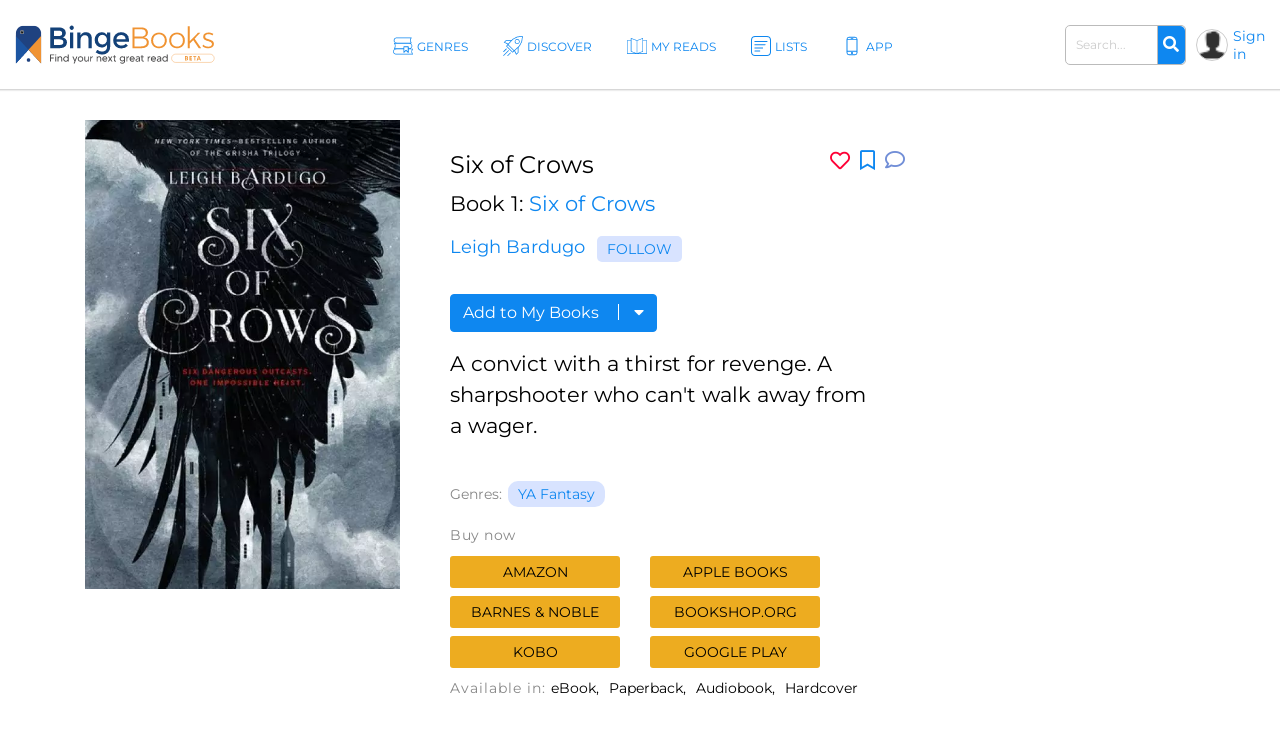

--- FILE ---
content_type: text/html; charset=UTF-8
request_url: https://bingebooks.com/lists/book-tab-index/89408?_=1768911067191
body_size: 1289
content:
    <div class="row lists-tab-index">
                    <div class="col-lg-6 mb-5">
                
    <div class="books-list-single" data-id="8435">

        
        <h2 class="books-list-title"><a href="/list/murder-of-crows" title="Murder of Crows">Murder of Crows</a></h2>

        <div class="books-list-author">
            By
            <a href="/profile/Seannafair" title="By: Jen Webster">Jen Webster</a>        </div>

                    <div class="ganres">
                <strong class="dark-grey fs-small">Genres:</strong>
                <a href='/lists?genre=fantasy' class='ganre-btn' data-elastic-name='elastic_genres[1' title='Fantasy'>Fantasy</a><a href='/lists?genre=general-fiction' class='ganre-btn' data-elastic-name='elastic_genres[27' title='General Fiction'>General Fiction</a><a href='/lists?genre=horror' class='ganre-btn' data-elastic-name='elastic_genres[103' title='Horror'>Horror</a><a href='/lists?genre=mystery' class='ganre-btn' data-elastic-name='elastic_genres[105' title='Mystery'>Mystery</a><a href='/lists?genre=thrillers' class='ganre-btn' data-elastic-name='elastic_genres[193' title='Thrillers'>Thrillers</a><a href='/lists?genre=young-adult' class='ganre-btn' data-elastic-name='elastic_genres[213' title='Young Adult'>Young Adult</a>            </div>
        
        <div class='books-list-intro'>&quot;If men had wings and bore black feathers, Few of them would be clever enough to be crows.&quot; - Henry Ward Beecher <br />
Find your next book with one of these titles. </div>
                    <div class="books-lists-books">
                <div class="row">
                                    <div class="col-md-4 col-sm-6 mb-5">
                        <a href="/book/the-crow-girl" title="The Crow Girl" target="_blank" class="books-lists-book-thumb">
                            <img src="https://images.penguinrandomhouse.com/cover/9780345805096?&height=280&width=280" class="img-fluid" alt="The Crow Girl" loading="lazy" width="206" height="310"/>                        </a>

                        <div class="books-lists-book-title">
                            <span class="book-seq"><span>1</span></span>
                            <a href="/book/the-crow-girl" target="_blank" title="The Crow Girl">The Crow Girl</a>
                        </div>

                        <span class="books-lists-book-author">
                            Erik Axl Sund                        </span>

                        <div class="books-list-button-div mb-3">
            <button type="button" class="btn btn-primary books-list-button btn-sm" data-book-id="80255" onclick="$('#loginModal').modal('show');" title="Add to My Books">
            Add to My Books <i class="fa fa-caret-down"></i>
        </button>
    </div>
                        
                        
                    </div>
                                    <div class="col-md-4 col-sm-6 mb-5">
                        <a href="/book/as-the-crow-flies" title="As the Crow Flies" target="_blank" class="books-lists-book-thumb">
                            <img src="https://images.penguinrandomhouse.com/cover/9780143123293?&height=280&width=280" class="img-fluid" alt="As the Crow Flies" loading="lazy" width="206" height="310"/>                        </a>

                        <div class="books-lists-book-title">
                            <span class="book-seq"><span>2</span></span>
                            <a href="/book/as-the-crow-flies" target="_blank" title="As the Crow Flies">As the Crow Flies</a>
                        </div>

                        <span class="books-lists-book-author">
                            Craig Johnson                        </span>

                        <div class="books-list-button-div mb-3">
            <button type="button" class="btn btn-primary books-list-button btn-sm" data-book-id="72219" onclick="$('#loginModal').modal('show');" title="Add to My Books">
            Add to My Books <i class="fa fa-caret-down"></i>
        </button>
    </div>
                        
                        
                    </div>
                                    <div class="col-md-4 col-sm-6 mb-5">
                        <a href="/book/six-of-crows" title="Six of Crows" target="_blank" class="books-lists-book-thumb">
                            <img src="https://bingebooks.com/files/books/photo/5fba9006e00ef/thumb1_soc.webp?ext=jpg" class="img-fluid" alt="Six of Crows" loading="lazy" width="206" height="310"/>                        </a>

                        <div class="books-lists-book-title">
                            <span class="book-seq"><span>3</span></span>
                            <a href="/book/six-of-crows" target="_blank" title="Six of Crows">Six of Crows</a>
                        </div>

                        <span class="books-lists-book-author">
                            Leigh Bardugo                        </span>

                        <div class="books-list-button-div mb-3">
            <button type="button" class="btn btn-primary books-list-button btn-sm" data-book-id="89408" onclick="$('#loginModal').modal('show');" title="Add to My Books">
            Add to My Books <i class="fa fa-caret-down"></i>
        </button>
    </div>
                        
                        
                    </div>
                                </div>
            </div>
            
                <div class='books-lists-expand'>
            <div class="row">
                                    <div class="col-sm-12 text-center">
                        <a href="/list/murder-of-crows" class="btn btn-outline-secondary books-lists-expand-btn" title="View Full List">View Full List</a>                    </div>
                            </div>
        </div>
        
    </div>

                </div>
                        <div class="col-lg-6 mb-5">
                
    <div class="books-list-single" data-id="8245">

        
        <h2 class="books-list-title"><a href="/list/ya-books-with-amazing-fan-art" title="YA Books with AMAZING fan art!">YA Books with AMAZING fan art!</a></h2>

        <div class="books-list-author">
            By
            <a href="/profile/Booknerd70" title="By: TheImmersiveBookshelf">TheImmersiveBookshelf</a>        </div>

        
        <div class='books-list-intro'>Art is hugely popular in the book community. Creating the worlds and characters they love, how they envision them. Check out these fan favs. https://www.pinterest.com/bingebooks/book-fandom-art/</div>
                    <div class="books-lists-books">
                <div class="row">
                                    <div class="col-md-4 col-sm-6 mb-5">
                        <a href="/book/from-blood-and-ash" title="From Blood and Ash" target="_blank" class="books-lists-book-thumb">
                            <img src="https://bingebooks.com/files/books/photo/5fae1e3d10222/thumb1_1952457009.webp?ext=jpg" class="img-fluid" alt="From Blood and Ash" loading="lazy" width="206" height="310"/>                        </a>

                        <div class="books-lists-book-title">
                            <span class="book-seq"><span>1</span></span>
                            <a href="/book/from-blood-and-ash" target="_blank" title="From Blood and Ash">From Blood and Ash</a>
                        </div>

                        <span class="books-lists-book-author">
                            Jennifer L. Armentrout                        </span>

                        <div class="books-list-button-div mb-3">
            <button type="button" class="btn btn-primary books-list-button btn-sm" data-book-id="150155" onclick="$('#loginModal').modal('show');" title="Add to My Books">
            Add to My Books <i class="fa fa-caret-down"></i>
        </button>
    </div>
                        
                        
                    </div>
                                    <div class="col-md-4 col-sm-6 mb-5">
                        <a href="/book/six-of-crows" title="Six of Crows" target="_blank" class="books-lists-book-thumb">
                            <img src="https://bingebooks.com/files/books/photo/5fba9006e00ef/thumb1_soc.webp?ext=jpg" class="img-fluid" alt="Six of Crows" loading="lazy" width="206" height="310"/>                        </a>

                        <div class="books-lists-book-title">
                            <span class="book-seq"><span>2</span></span>
                            <a href="/book/six-of-crows" target="_blank" title="Six of Crows">Six of Crows</a>
                        </div>

                        <span class="books-lists-book-author">
                            Leigh Bardugo                        </span>

                        <div class="books-list-button-div mb-3">
            <button type="button" class="btn btn-primary books-list-button btn-sm" data-book-id="89408" onclick="$('#loginModal').modal('show');" title="Add to My Books">
            Add to My Books <i class="fa fa-caret-down"></i>
        </button>
    </div>
                        
                        
                    </div>
                                    <div class="col-md-4 col-sm-6 mb-5">
                        <a href="/book/wicked-saints" title="Wicked Saints" target="_blank" class="books-lists-book-thumb">
                            <img src="https://bingebooks.com/files/books/photo/5fba986944841/thumb1_1250195667.webp?ext=jpg" class="img-fluid" alt="Wicked Saints" loading="lazy" width="206" height="310"/>                        </a>

                        <div class="books-lists-book-title">
                            <span class="book-seq"><span>3</span></span>
                            <a href="/book/wicked-saints" target="_blank" title="Wicked Saints">Wicked Saints</a>
                        </div>

                        <span class="books-lists-book-author">
                            Emily A. Duncan                        </span>

                        <div class="books-list-button-div mb-3">
            <button type="button" class="btn btn-primary books-list-button btn-sm" data-book-id="98041" onclick="$('#loginModal').modal('show');" title="Add to My Books">
            Add to My Books <i class="fa fa-caret-down"></i>
        </button>
    </div>
                        
                        
                    </div>
                                </div>
            </div>
            
                <div class='books-lists-expand'>
            <div class="row">
                                    <div class="col-sm-12 text-center">
                        <a href="/list/ya-books-with-amazing-fan-art" class="btn btn-outline-secondary books-lists-expand-btn" title="View Full List">View Full List</a>                    </div>
                            </div>
        </div>
        
    </div>

                </div>
                </div>
    <!-- Pagination -->
<div class="row">
    <div class="col-lg-12">
        <div class="paging_simple_numbers">
            <ul class="pagination justify-content-center">
                                                            </ul>

        </div>
    </div>
</div>
<!-- / Pagination -->
